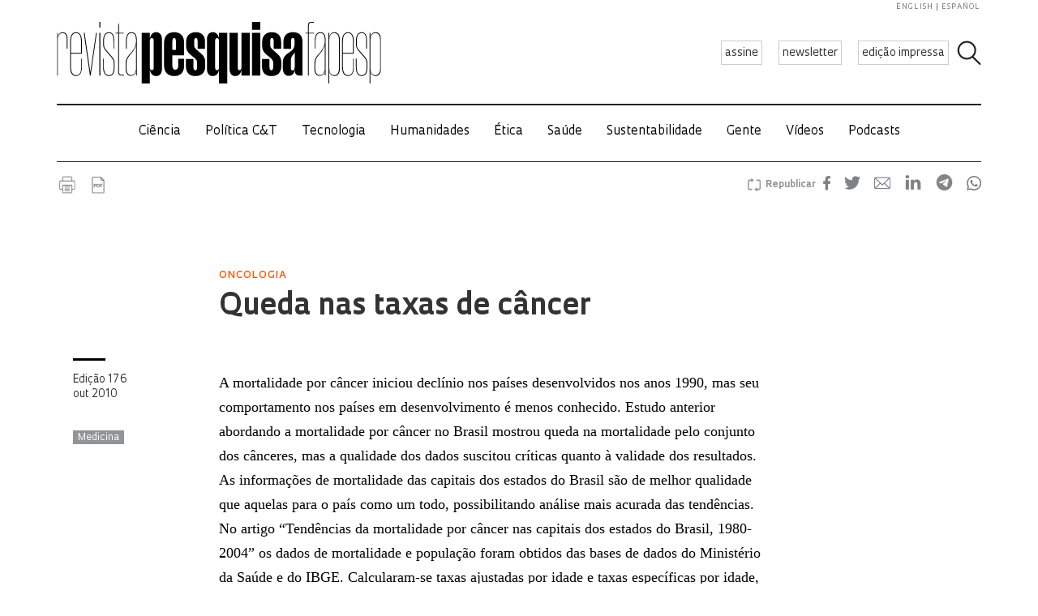

--- FILE ---
content_type: text/css
request_url: https://revistapesquisa.fapesp.br/wp-content/cache/autoptimize/css/autoptimize_single_8195e8f22a09fcf96b511445ce32493a.css?ver=6.8.3
body_size: 1178
content:
section.dossie-sep,section.dossie-interna-link{font-family:Oculum,sans-serif}section.dossie-interna-link a{text-decoration:none !important}section.dossie-sep:after,section.dossie-interna-link:after{clear:both}section.dossie-interna-link{width:100%;float:none;margin:0 0 30px;overflow:hidden}section.dossie-interna-link h2{margin:10px 0 20px}section.dossie-interna-link .image-col{float:left;margin:10px 30px 20px 0}@media only screen and (max-width:1023px){section.dossie-interna-link .image-col{width:100%}}section.dossie-interna-link .linha-fina{position:relative;display:block;left:0;top:0;width:100%;height:auto;padding:0;box-sizing:border-box;color:#000;font-size:17px;line-height:27px;font-weight:400}section.dossie-interna-link .linha-fina .autor{text-transform:uppercase;font-size:11px;margin:15px 0 0;display:block;font-family:Oculum;font-weight:500;letter-spacing:1px;font-style:normal}section.dossie-sep{clear:both;margin:20px 0;background:linear-gradient(180deg,rgba(0,0,0,0) calc(50% - 1px),
    rgba(0,0,0,1) calc(50%),
    rgba(0,0,0,0) calc(50% + 1px)
  )}section.dossie-sep span{font-size:22px;background-color:#fff;color:#000;font-weight:400;padding:0 8px 0 0}

--- FILE ---
content_type: text/css
request_url: https://revistapesquisa.fapesp.br/wp-content/cache/autoptimize/css/autoptimize_single_4bd3c24e46dcbb024db6f4c0fd36eaf6.css?ver=1.0
body_size: 2889
content:
*,*:after,*:before{-moz-box-sizing:border-box;box-sizing:border-box;-webkit-font-smoothing:antialiased;font-smoothing:antialiased;text-rendering:optimizeLegibility}html{font-size:62.5%}.clear:before,.clear:after{content:' ';display:table}.clear:after{clear:both}.clear{*zoom:1;}img{max-width:100%;vertical-align:bottom;height:auto}a{color:#333;text-decoration:none}a:hover{color:#333}a:focus{outline:0}a:hover,a:active{outline:0}input:focus{outline:0;border:1px solid #04a4cc}.wrapper{max-width:1280px;width:95%;margin:0 auto;position:relative}::selection{background:#04a4cc;color:#fff;text-shadow:none}::-webkit-selection{background:#04a4cc;color:#fff;text-shadow:none}::-moz-selection{background:#04a4cc;color:#fff;text-shadow:none}.alignnone{margin:5px 20px 20px 0}.aligncenter,div.aligncenter{display:block;margin:5px auto 20px auto}.alignright{float:right;margin:5px 0 20px 20px}.alignleft{float:left;margin:5px 20px 20px 0}a img.alignright{float:right;margin:5px 0 20px 20px}a img.alignnone{margin:5px 20px 20px 0}a img.alignleft{float:left;margin:5px 20px 20px 0}a img.aligncenter{display:block;margin-left:auto;margin-right:auto}.wp-caption{background:#fff;border:1px solid #f0f0f0;max-width:96%;padding:5px 3px 10px;text-align:center}.wp-caption.alignnone{margin:5px 20px 20px 0}.wp-caption.alignleft{margin:5px 20px 20px 0}.wp-caption.alignright{margin:5px 0 20px 20px}.wp-caption img{border:0 none;height:auto;margin:0 0 5px;max-width:98.5%;padding:0;width:auto}#gslideshow .gss-info{background-color:transparent;color:#000;font-family:Oculum,sans-serif;font-size:12px}.company-filter select{color:gray;border:1px solid gray;padding:3px;text-transform:uppercase}.company-filter{float:left;padding:0 40px 0 0}.search-category-form input[type=text]::placeholder{text-transform:uppercase}.search-category-form input[type=text]{padding:5px 5px 4px;border:0;color:gray;width:200px;border-bottom:1px solid gray}.search-category-form input[type=submit]:not(.clear){font-size:0;width:12px;height:12px;position:absolute;margin:5px -14px;background:url(//revistapesquisa.fapesp.br/wp-content/themes/revista-pesquisa-fapesp-tema/img/icon_search.jpg);background-size:contain}.search-category-form input.clear{text-transform:uppercase;background:0 0;border:1px solid gray;color:gray;padding:5px;margin:0 0 0 10px}@media print{*{background:0 0 !important;color:#000 !important;box-shadow:none !important;text-shadow:none !important}a,a:visited{text-decoration:underline}a[href]:after{content:" (" attr(href) ")"}abbr[title]:after{content:" (" attr(title) ")"}.ir a:after,a[href^="javascript:"]:after,a[href^="#"]:after{content:""}pre,blockquote{border:1px solid #999;page-break-inside:avoid}thead{display:table-header-group}tr,img{page-break-inside:avoid}img{max-width:100% !important}@page{margin:.5cm}p,h2,h3{orphans:3;widows:3}h2,h3{page-break-after:avoid}}.box-anuncio.midpage{float:left}

--- FILE ---
content_type: text/css
request_url: https://revistapesquisa.fapesp.br/wp-content/themes/revista-pesquisa-fapesp-tema/img/social/social.css
body_size: 1901
content:
/* glue: 0.13 hash: 9189351635 */
        .sprite-social-icon_youtube,
.sprite-social-icon_instagram,
.sprite-social-icon_twitter,
.sprite-social-icon_facebook,
.sprite-social-icon_rss,
.sprite-social-icon_issuu {
            background-image: url('social.png');
            background-repeat: no-repeat;
        }
        
        .sprite-social-icon_youtube {
            background-position: 0 0;
            width: 34px;
            height: 31px;
        }
        
        .sprite-social-icon_instagram {
            background-position: -34px 0;
            width: 33px;
            height: 31px;
        }
        
        .sprite-social-icon_twitter {
            background-position: 0 -31px;
            width: 31px;
            height: 31px;
        }
        
        .sprite-social-icon_facebook {
            background-position: -31px -31px;
            width: 17px;
            height: 31px;
        }
        
        .sprite-social-icon_rss {
            background-position: -67px 0;
            width: 30px;
            height: 30px;
        }
        
        .sprite-social-icon_issuu {
            background-position: -67px -30px;
            width: 30px;
            height: 30px;
        }
        
        @media screen and (-webkit-min-device-pixel-ratio: 1.0), screen and (min--moz-device-pixel-ratio: 1.0), screen and (-o-min-device-pixel-ratio: 100/100), screen and (min-device-pixel-ratio: 1.0), screen and (min-resolution: 1.0dppx) {
            .sprite-social-icon_youtube,
    .sprite-social-icon_instagram,
    .sprite-social-icon_twitter,
    .sprite-social-icon_facebook,
    .sprite-social-icon_rss,
    .sprite-social-icon_issuu {
                background-image: url('social.png');
                -webkit-background-size: 97px 62px;
                -moz-background-size: 97px 62px;
                background-size: 97px 62px;
            }
        }
        

--- FILE ---
content_type: application/javascript
request_url: https://revistapesquisa.fapesp.br/wp-content/plugins/revista-anuncmanager/js/manager.js?ver=6.8.3
body_size: 289
content:
function revista_admanager_cb(type, id, url, event_label) {
    jQuery.ajax({ url: `/wp-json/revista-admanager/v1/${type}`, 
        data: { id }, method: 'POST',
    });
    if (typeof gtag != 'undefined') {
        gtag('event', type, {url, event_category: 'ads', event_label});
    }
}


--- FILE ---
content_type: image/svg+xml
request_url: https://revistapesquisa.fapesp.br/wp-content/themes/revista-pesquisa-fapesp-tema/img/logo.svg
body_size: 6839
content:
<?xml version="1.0" encoding="UTF-8"?>
<svg id="Layer_1" xmlns="http://www.w3.org/2000/svg" xmlns:xlink="http://www.w3.org/1999/xlink" version="1.1" viewBox="0 0 2012.6 382.68">
  <!-- Generator: Adobe Illustrator 30.0.0, SVG Export Plug-In . SVG Version: 2.1.1 Build 123)  -->
  <defs>
    <style>
      .st0 {
        fill: none;
      }

      .st1 {
        clip-path: url(#clippath);
      }
    </style>
    <clipPath id="clippath">
      <rect class="st0" x="1.21" y=".09" width="2010.18" height="382.5"/>
    </clipPath>
  </defs>
  <g class="st1">
    <path d="M1946.35,291.24V109.44c0-24.75,12.92-40.05,29.85-40.05,18.71,0,29.85,14.4,29.85,40.05v181.8c0,25.65-11.14,40.05-29.85,40.05-16.93,0-29.85-15.3-29.85-40.05M2011.39,107.19c0-23.85-11.14-42.75-32.97-42.75-19.16,0-30.29,15.3-32.08,30.15v-27h-5.35v315h5.35v-76.5c1.78,14.85,12.92,30.15,32.08,30.15,21.83,0,32.97-18.9,32.97-42.75V107.19ZM1905.41,217.89c10.69,12.6,16.48,23.4,16.48,38.25v24.3c0,34.2-8.46,50.85-29.4,50.85s-31.63-16.65-31.63-50.85v-53.1h-4.9v54c0,36.45,13.36,54.9,36.53,54.9,24.95,0,34.75-20.7,34.75-55.8v-24.3c0-16.65-6.68-28.8-17.37-41.4l-28.51-32.85c-11.14-12.15-19.6-21.15-19.6-39.6v-24.3c0-32.4,9.8-48.6,30.29-48.6s28.07,16.65,28.07,49.95v47.25h4.9v-47.7c0-33.75-8.91-54.45-32.97-54.45s-35.64,20.7-35.64,53.55v24.3c0,19.8,10.25,31.05,20.49,42.75l28.51,32.85ZM1775.45,120.69c0-32.4,10.25-51.3,31.63-51.3s30.74,18.9,30.74,51.3v72h-62.37v-72ZM1843.17,227.34h-4.01v54.45c0,32.85-10.69,49.5-32.08,49.5-20.05,0-31.63-18.9-31.63-51.3v-82.8h67.72v-76.05c0-34.2-11.14-56.7-36.08-56.7s-36.98,22.5-36.98,56.7v158.4c0,34.2,12.03,56.7,36.53,56.7s36.53-21.15,36.53-53.55v-55.35ZM1690.91,291.24V109.44c0-24.75,12.92-40.05,29.85-40.05,18.71,0,29.85,14.4,29.85,40.05v181.8c0,25.65-11.14,40.05-29.85,40.05-16.93,0-29.85-15.3-29.85-40.05M1755.95,107.19c0-23.85-11.14-42.75-32.97-42.75-19.16,0-30.29,15.3-32.08,30.15v-27h-5.35v315h5.35v-76.5c1.78,14.85,12.92,30.15,32.08,30.15,21.83,0,32.97-18.9,32.97-42.75V107.19ZM1604.26,260.19c0-27,9.8-42.3,27.62-61.2,15.59-17.1,28.96-43.65,31.18-58.5v149.4c0,24.3-12.47,40.95-30.29,40.95s-28.51-14.4-28.51-37.35v-33.3ZM1598.91,293.94c0,22.95,10.69,41.4,32.52,41.4,19.16,0,30.29-16.2,31.63-31.05v21.15c0,5.4.45,7.65,4.46,7.65h.89V120.24c0-39.6-9.36-55.8-32.97-55.8s-34.75,19.35-34.75,54.45v47.7h4.9v-47.7c0-32.4,9.8-49.5,29.85-49.5s27.62,13.5,27.62,50.85c0,28.35-15.15,53.55-33.86,75.15-16.93,18-30.29,32.85-30.29,63v35.55ZM1558.77,333.09h5.35V72.09h30.74v-4.5h-30.74V23.49c0-11.7,2.67-18.45,14.7-18.45h15.59V.09h-14.7c-13.81,0-20.94,5.4-20.94,23.4v44.1h-15.15v4.5h15.15v261ZM1452.3,251.64c0-15.75,0-28.8,8.47-40.95,6.24-8.55,12.03-13.5,15.59-20.7v88.65c0,13.05-4.01,23.4-12.47,23.4-9.8,0-11.58-8.55-11.58-24.3v-26.1ZM1402.85,288.99c0,28.35,12.92,46.35,36.53,46.35,20.05,0,35.19-12.15,37.42-41.4v6.75c0,23.85,11.14,32.4,28.07,32.4h20.05v-204.3c0-32.85-10.25-64.8-59.25-64.8-36.53,0-59.25,21.15-59.25,58.95v44.55h47.22v-43.2c0-15.75,1.78-24.75,11.14-24.75s11.14,9.9,11.14,24.75c0,43.65-9.8,48.15-36.98,67.5-24.95,17.55-36.08,29.7-36.08,60.75v36.45ZM1325.47,223.29c12.03,10.8,17.38,18.45,17.38,30.15v25.2c0,13.05-2.67,22.05-11.14,22.05s-12.03-9-12.03-22.05v-47.7h-46.33v46.35c0,36.45,20.49,59.4,58.36,59.4s61.48-20.7,61.48-61.2v-25.65c0-25.2-10.69-40.5-27.62-54.45l-23.17-20.25c-11.14-10.8-18.27-17.1-18.27-31.05v-21.6c0-13.05,2.23-22.5,10.69-22.5s11.14,9.45,11.14,22.5v45h45.89v-44.1c0-36.45-19.6-59.4-57.02-59.4s-60.59,22.05-60.59,62.55v24.75c0,23.4,10.69,38.25,28.07,53.1l23.17,18.9ZM1262.35,67.59h-50.79v265.5h50.79V67.59ZM1262.35.09h-50.79v49.5h50.79V.09ZM1145.98,283.14c0,9.9-4.45,17.1-12.47,17.1-7.57,0-10.69-7.2-10.69-17.1V67.59h-50.79v225.9c0,23.4,11.58,43.2,35.19,43.2,22.28,0,35.2-15.75,38.76-40.5v36.9h51.23V67.59h-51.23v215.55ZM1006.76,283.14c0,9.9-4.9,17.1-12.47,17.1-8.02,0-11.58-7.2-11.58-17.1V117.54c0-9.9,3.56-17.1,11.58-17.1,7.57,0,12.47,7.2,12.47,17.1v165.6ZM931.92,106.74v187.2c0,23.4,12.03,42.75,35.64,42.75,22.27,0,35.19-15.75,39.2-40.05v85.95h50.79V67.59h-50.79v36.45c-4.01-24.3-16.93-40.05-39.2-40.05-23.61,0-35.64,19.35-35.64,42.75M853.56,223.29c12.03,10.8,17.38,18.45,17.38,30.15v25.2c0,13.05-2.67,22.05-11.14,22.05s-12.03-9-12.03-22.05v-47.7h-46.33v46.35c0,36.45,20.49,59.4,58.36,59.4s61.48-20.7,61.48-61.2v-25.65c0-25.2-10.69-40.5-27.62-54.45l-23.17-20.25c-11.14-10.8-18.26-17.1-18.26-31.05v-21.6c0-13.05,2.23-22.5,10.69-22.5s11.14,9.45,11.14,22.5v45h45.89v-44.1c0-36.45-19.6-59.4-57.02-59.4s-60.59,22.05-60.59,62.55v24.75c0,23.4,10.69,38.25,28.07,53.1l23.17,18.9ZM717.51,122.49c0-13.05,2.23-22.5,10.69-22.5,8.91,0,11.14,9.45,11.14,22.5v51.75h-21.83v-51.75ZM790.13,229.59h-36.09v38.25c0,19.35-6.24,29.25-18.27,29.25-13.36,0-18.27-9.45-18.27-24.3v-65.25h72.62v-79.2c0-41.4-23.61-64.35-61.92-64.35s-62.37,23.4-62.37,64.35v144.45c0,40.95,24.5,63.9,63.71,63.9,36.98,0,60.59-22.5,60.59-63.45v-43.65ZM577.71,283.14V117.54c0-9.9,4.9-17.1,12.47-17.1,8.02,0,11.58,7.2,11.58,17.1v165.6c0,9.9-3.56,17.1-11.58,17.1-7.57,0-12.47-7.2-12.47-17.1M652.56,106.74c0-23.4-12.03-42.75-35.64-42.75-22.27,0-35.19,15.75-39.2,40.05v-36.45h-50.79v315h50.79v-85.95c4.01,24.3,16.93,40.05,39.2,40.05,23.61,0,35.64-19.35,35.64-42.75V106.74ZM432.93,260.19c0-27,9.8-42.3,27.62-61.2,15.59-17.1,28.96-43.65,31.18-58.5v149.4c0,24.3-12.47,40.95-30.29,40.95s-28.51-14.4-28.51-37.35v-33.3ZM427.58,293.94c0,22.95,10.69,41.4,32.52,41.4,19.16,0,30.29-16.2,31.63-31.05v21.15c0,5.4.45,7.65,4.46,7.65h.89V120.24c0-39.6-9.36-55.8-32.97-55.8s-34.75,19.35-34.75,54.45v47.7h4.9v-47.7c0-32.4,9.8-49.5,29.85-49.5s27.62,13.5,27.62,50.85c0,28.35-15.15,53.55-33.86,75.15-16.93,18-30.29,32.85-30.29,63v35.55ZM380.85,309.69c0,18,6.68,23.4,20.94,23.4h14.7v-4.95h-16.04c-11.58,0-14.26-7.2-14.26-18.45V72.09h29.4v-4.5h-29.4V9.54h-2.23l-3.12,15.3v42.75h-16.48v4.5h16.48v237.6ZM336.88,217.89c10.69,12.6,16.48,23.4,16.48,38.25v24.3c0,34.2-8.47,50.85-29.4,50.85s-31.63-16.65-31.63-50.85v-53.1h-4.9v54c0,36.45,13.37,54.9,36.53,54.9,24.95,0,34.75-20.7,34.75-55.8v-24.3c0-16.65-6.68-28.8-17.38-41.4l-28.51-32.85c-11.14-12.15-19.6-21.15-19.6-39.6v-24.3c0-32.4,9.8-48.6,30.29-48.6s28.07,16.65,28.07,49.95v47.25h4.9v-47.7c0-33.75-8.91-54.45-32.97-54.45s-35.64,20.7-35.64,53.55v24.3c0,19.8,10.25,31.05,20.49,42.75l28.51,32.85ZM270.02,67.59h-5.35v265.5h5.35V67.59ZM270.02.09h-5.35v35.1h5.35V.09ZM210.28,333.09l38.31-265.5h-4.9l-35.2,244.35h-.44l-35.2-244.35h-5.35l38.31,265.5h4.46ZM88.17,120.69c0-32.4,10.25-51.3,31.63-51.3s30.74,18.9,30.74,51.3v72h-62.37v-72ZM155.89,227.34h-4.01v54.45c0,32.85-10.69,49.5-32.08,49.5-20.05,0-31.63-18.9-31.63-51.3v-82.8h67.72v-76.05c0-34.2-11.14-56.7-36.09-56.7s-36.98,22.5-36.98,56.7v158.4c0,34.2,12.03,56.7,36.53,56.7s36.53-21.15,36.53-53.55v-55.35ZM6.56,109.44c0-24.75,12.03-40.05,28.96-40.05,17.82,0,26.28,13.05,26.28,38.7v58.5h5.35v-59.85c0-24.3-9.36-42.3-30.29-42.3-18.26,0-28.51,15.3-30.29,30.15v-27H1.21v265.5h5.35V109.44Z"/>
  </g>
</svg>

--- FILE ---
content_type: application/javascript
request_url: https://revistapesquisa.fapesp.br/wp-content/cache/autoptimize/js/autoptimize_single_a139ad382416767c16b160586d2ae17c.js?ver=6.8.3
body_size: 228
content:
function revista_admanager_cb(type,id,url,event_label){jQuery.ajax({url:`/wp-json/revista-admanager/v1/${type}`,data:{id},method:'POST',});if(typeof gtag!='undefined'){gtag('event',type,{url,event_category:'ads',event_label});}}

--- FILE ---
content_type: application/javascript
request_url: https://revistapesquisa.fapesp.br/wp-content/themes/revista-pesquisa-fapesp-tema/js/scripts.js?ver=6.8.3
body_size: 6661
content:
window.addEventListener("message", function(message) {
  if (typeof message.data === 'string'
    && message.data.indexOf('height') >= 0
    && message.data.indexOf('id') >= 0) {
    var data = JSON.parse(message.data);
    jQuery('#' + data.id).height(data.height);
    return;
  }
  if (typeof message.data === 'string' && message.data.indexOf('iframe-height:') === 0) {
    var height = message.data.split(':').pop();
    jQuery('iframe.related-frame').height(height);
  }
}, false);

jQuery(document).ready(function() {

  updateDotDotDot();

  var captions = jQuery(".media-credits-inline");
  for (var i = 0; i < captions.length; i++) {

    if (jQuery(captions[i]).is(':visible')) {
      var img = jQuery(captions[i]).prev('img, iframe, picture');
      var container = jQuery('<div></div>');
      jQuery(img).replaceWith(container);
      jQuery(container).append(img);
      jQuery(container).append(captions[i]);

      if (jQuery(img).hasClass('alignright')) {
        jQuery(container).addClass('alignright');
        jQuery(container).addClass('generated');
        jQuery(img).removeClass('alignright');
      }
      if (jQuery(img).hasClass('alignleft')) {
        jQuery(container).addClass('alignleft');
        jQuery(container).addClass('generated');
        jQuery(img).removeClass('alignleft');
      }
      if (jQuery(img).hasClass('aligncenter')) {
        jQuery(container).addClass('aligncenter');
        jQuery(container).addClass('generated');
        jQuery(img).removeClass('aligncenter');
      }
      if (jQuery(img).hasClass('alignnone')) {
        jQuery(container).addClass('alignnone');
        jQuery(container).addClass('generated');
        jQuery(img).removeClass('alignnone');
      }
      if (jQuery(img).hasClass('vertical')) {
        jQuery(container).addClass('vertical');
        jQuery(img).removeClass('vertical');
      }
    }
  }

  jQuery(window).on('resize', function() {
    updateDotDotDot();
  });

  jQuery(document).on('load', function() {
    updateDotDotDot();
  });


  jQuery('img').on('load', function() {
    checkVerticalImages();
  });

  jQuery(".icon_menu").click(function(e) {
    e.preventDefault();

    var heightBody = jQuery('body').height();
    jQuery('#nav').height(heightBody);

    if (jQuery(this).hasClass('ativo')) {
      jQuery('#nav').animate({
        left: 185 * (-1)
      }, 700);
      jQuery('body').animate({
        paddingLeft: 0
      }, 700);
      jQuery(this).removeClass('ativo');
      jQuery('body').removeClass('menu-mobile');
    } else {
      jQuery('#nav').animate({
        left: 0
      }, 700);
      jQuery('body').animate({
        paddingLeft: 185
      }, 700);
      jQuery(this).addClass('ativo');
      jQuery('body').addClass('menu-mobile');
    }

    return false;

  });

  jQuery('#nav .close').click(function() {
    jQuery('#nav').animate({
      left: 185 * (-1)
    }, 700);
    jQuery('#main, #header').animate({
      left: 0
    }, 700);
    jQuery('.icon_menu').removeClass('ativo');
    jQuery('body').removeClass('menu-mobile');

    return false;
  });

  jQuery(".icon_search").click(function(e) {
    if (jQuery('form.search').hasClass('closed')) {
      jQuery('form.search').removeClass('closed');
      jQuery('form.search .search-input').focus();
      jQuery('header.new .buttons').hide();
      jQuery('.last-edition').hide();
    } else if (jQuery('form.search .search-input').val()) {
      jQuery('form.search').submit();
    }
  });

  jQuery('.icon_search').on( 'mouseenter mouseleave', function() {
      jQuery(this).toggleClass('hover');
  });

  jQuery('form.search .search-input').blur(function(e) {
      if (jQuery(".icon_search").hasClass('hover')) return;
      jQuery('form.search').addClass('closed');
      jQuery('header.new .buttons, .last-edition').show();
      jQuery('.last-edition').hide();
  });

  jQuery(".a.top-link").on('click', function() {
    window.scrollTo(0, 0);
  });


  if (jQuery(".post-content > p.bibliografia").size() === 0) {
    var paragraphs = jQuery(".post-content > p");

    var firstParagraph = undefined;
    var biblioMarkers = [
      "artigo científico", "artigos científicos", "projeto", "projetos",
      "livro", "livros",
      "artículo científico", "artículos científicos", "proyecto", "proyecto",
      "libro", "libros",
      "scientific articles", "scientific article", "project", "projects",
      "book", "books"];
    for (var i = paragraphs.length - 1; i >= 0; i--) {
      var paragraph = paragraphs[i];
      var content = jQuery(paragraph).html().toLowerCase();
      var match = biblioMarkers.filter(function(marker) {
        return content.indexOf('<strong>' + marker + '</strong>') === 0 ||
          content.indexOf('<strong>' + marker + '<br') === 0 ||
          content.indexOf(marker + '<br') === 0;
      }).pop();
      if (match) {
        jQuery(paragraph).addClass("bibliografia");

        firstParagraph = paragraph;
      } else {
        if (firstParagraph) {
          jQuery(firstParagraph).addClass("separador-bibliografia");
        }
        break;
      }

    }
  }

  checkVerticalImages();

});

function checkVerticalImages() {

  jQuery(".post-content img").each(function() {
    var imgWidth = jQuery(this).width();
    var imgHeight = jQuery(this).height();

    if (!isNaN(imgWidth) && !isNaN(imgHeight) && imgWidth > 0 && imgHeight >
      0) {
      if (imgHeight > imgWidth) {

        if (jQuery(this).closest('.generated').length > 0) {
          jQuery(this).closest(".generated").addClass("vertical");
          jQuery(this).removeClass("vertical");
        } else if (jQuery(this).closest(".wp-caption").length > 0) {
          jQuery(this).closest(".wp-caption").addClass("vertical");
        } else if (!jQuery(this).hasClass('responsive-img')) {
          jQuery(this).addClass("vertical");
        }

      }
    } else {
      window.setTimeout(checkVerticalImages, 100);
    }
  });

}

function updateDotDotDot() {

  if (jQuery(window).width() < 768) {

    var selectors = [".posts .col h2", ".posts .col .linha-fina a"];
    for (var i = 0; i < selectors.length; i++) {
      var previous = jQuery(selectors[i]).data("dotdotdot");
      if (previous) {
        previous.restore();
      }
    }

  } else {
    jQuery(".posts .col h2").dotdotdot({
      height: 70,
      ellipsis: "..."
    });
    jQuery('.posts .col .linha-fina a').dotdotdot({
      height: 90,
      ellipsis: "..."
    });
  }

}

function captureOutboundLink(url) {
  gtag('event', 'click', {
    'event_category': 'outbound',
    'event_label' : url,
    'event_callback': function(){ window.open(url); }
  });
}
